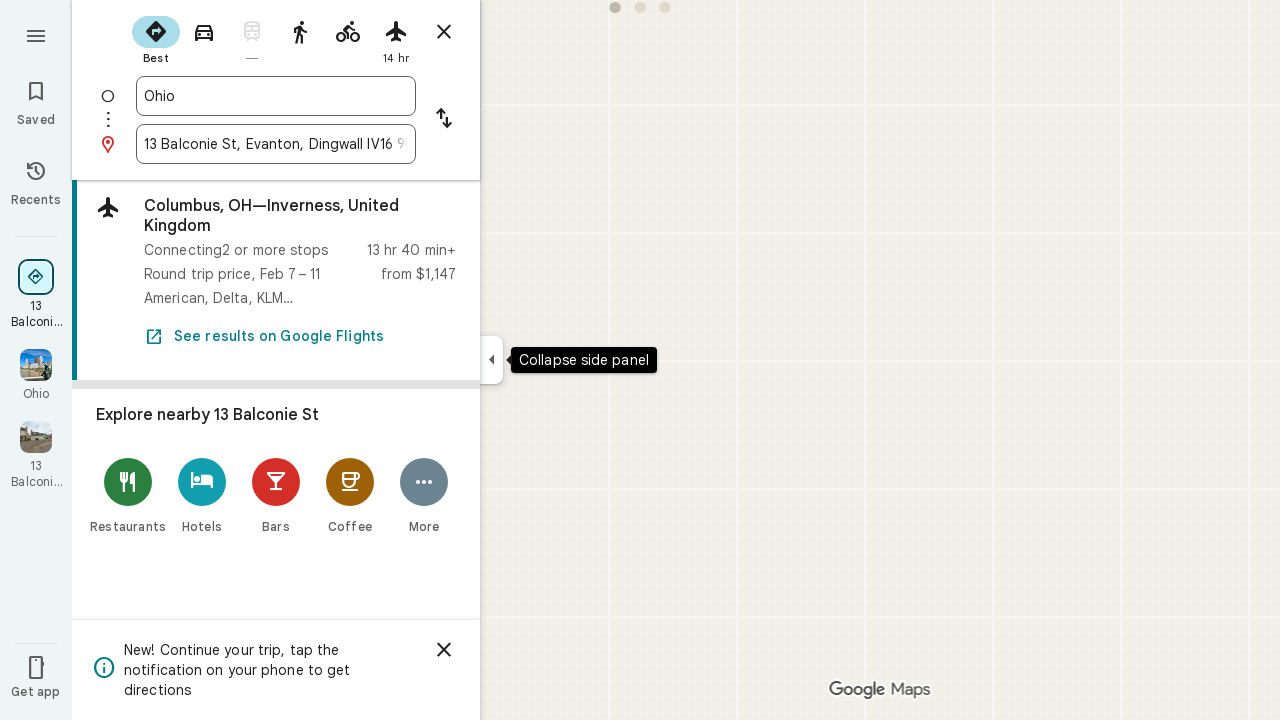

--- FILE ---
content_type: text/javascript; charset=UTF-8
request_url: https://www.google.co.uk/maps/_/js/k=maps.m.en.aZsxtu7Nxbg.2021.O/ck=maps.m.7pEWVA2pCPs.L.W.O/am=yAEAkAiA/rt=j/d=1/exm=JxdeQb,LsiLPd,SuCOhe,a,b,b8h8i,cQ25Ub,dd,dir,ds,dw,dwi,en,enr,ep,inc,jF2zFd,log,lp,mmm,mo,nrw,owc,pdm,per,pwd,sc,sc2,smi,smr,sp,std,stx,ti,uA7o6c,vd,vlg,vwr,wrc/ed=1/rs=ACT90oFmykExkCMRM5u99A610xNr2HefnQ/m=rsw?cb=M
body_size: 5774
content:
"use strict";this._=this._||{};(function(_){var window=this;
try{
_.KQ=function(a,b){a.va.qb(b)};_.LQ=class extends _.ur{constructor(a,b,c,d,e,{e3:f=null,A7:g=!1}={}){super();this.oc=a;this.container=b;this.context=d;this.ab=new _.Ar(new _.Br(a.ab,b));this.va=new _.DK(a,c,d,g);this.va.Ac((h,l)=>void this.Ga(h,l),e,f);this.Gb=!!f}Ga(){this.isDisposed()||this.Gb||this.va.H1(this.container)}Xf(a){this.va.je(a)}kb(a){super.kb(a);this.va.dispose(a);this.ab.dispose(a)}};
}catch(e){_._DumpException(e)}
try{
_.tUc=function(a){return _.z(a,26,!0)};_.uUc=class extends _.t{constructor(a){super(a)}Td(){return _.N(this,_.Qi,2)}U(){return _.x(this,_.Qi,2)}ke(){return _.F(this,_.Qi,2)}setCamera(a){return _.zg(this,_.Qi,2,a)}Cb(){return _.C(this,3)}};_.vUc=function(a,b){_.B(a,1,b)};_.wUc=function(a){return _.F(a,_.BVa,3)};_.xUc=function(a,b){_.G(a,44,b)};_.yUc=class extends _.t{constructor(a){super(a)}};_.zUc=function(a){_.z(a,58,!0)};_.AUc=class extends _.t{constructor(a){super(a)}};
_.NQ=function(a){return _.F(a,_.AUc,7)};_.BUc=class extends _.t{constructor(a){super(a,55)}getContext(){return _.N(this,_.uUc,1)}To(a){return _.zg(this,_.uUc,1,a)}};
}catch(e){_._DumpException(e)}
try{
var CUc=function(a){const b=new _.Ur;b.H(a.Uh());b.Ae(a.Vh());return b},FUc=function(a){return _.iz(CUc(DUc(a)),CUc(EUc(a)))},GUc=function(a){const b=a.Uh.center(),c=new _.Ur;c.H(b);c.Ae(a.Vh.H);const d=new _.Ur;d.H(b);d.Ae(a.Vh.N);return _.iz(c,d)},HUc=function(a){const b=a.Vh.center(),c=new _.Ur;c.H(a.Uh.H);c.Ae(b);const d=new _.Ur;d.H(a.Uh.N);d.Ae(b);return _.iz(c,d)},KUc=function(a){if(_.F0b(a)){var b=_.y3b(a);if(_.I(b,4)&&_.E(b,_.D0b,17)&&_.E(b,_.Wm,5)){const e=_.C0b(_.E0b(b));a=_.AC(_.Fz(new _.ru,
e.ob()),b.Cb());_.I(b,4)&&_.vB(_.Mr(_.Dz(a)),b.Cb());_.E(b,_.Wm,5)&&(_.Ez(a).H(_.x(b,_.Wm,5).qd()),_.Ez(a).Ae(_.x(b,_.Wm,5).Vc()));_.E(e,_.SB,25)&&_.ic(_.F(a,_.SB,184),_.x(e,_.SB,25));_.E(e,IUc,26)&&(b=_.F(a,IUc,246),_.ic(b,_.x(e,IUc,26)));b=_.Gz(a);_.Lh(e,8)&&_.Bz(b,_.qj(e,8));if(_.E(e,JUc,16)){var c=_.x(e,JUc,16);c=_.C(c,1);_.B0b(b,c)}_.Gi(e,9)&&_.Cz(b,_.L(e,9));for(var d of _.Rk(e,_.oXb,10,_.M()))_.jL(a,_.C(d,1)),b=_.cc(a,77,_.UB),c=d.dF(),_.u(b,1,c);if(e.Gg()>0&&(d=e.Id(0).Id().getUrl()))return _.xs(_.Ms(_.Az(_.Hz(a))),
d),a}}return null},LUc=class extends _.t{constructor(a){super(a)}},MUc=class extends _.t{constructor(a){super(a)}yb(){return _.C(this,1)}H(){return _.I(this,1)}},NUc=class extends _.t{constructor(a){super(a)}Cb(){return _.N(this,_.Rr,1)}Ef(){return _.C(this,4)}Wc(a){return _.Jk(this,3,MUc,a)}ql(){return _.N(this,LUc,5)}},IUc=class extends _.t{constructor(a){super(a)}},JUc=class extends _.t{constructor(a){super(a)}},OUc=function(a){_.z(a,29,!0)},PUc=function(a,b){_.nj(a,16,_.Ot,b)},QUc=function(a,
b){_.nj(a,19,_.Nt,b)},RUc=function(){var a=_.Xv();return _.y(a,160)},SUc=function(a,b){const c=a.H,d=a.N;return a.isEmpty()||b.isEmpty()?!1:a.H>a.N?b.H>b.N||b.H<=a.N||b.N>=c:b.H>b.N?b.H<=d||b.N>=c:b.H<=d&&b.N>=c},TUc=function(a,b,c){const d=a.H.findIndex(e=>_.F0b(e.Xr)?_.y3b(e.Xr).Cb()===b:!1);d>=0&&(a.H.splice(d,1),_.E3b(a,c))},OQ=class{constructor(a,b,c){this.H=a;this.N=b;this.set(this.H,this.N,c)}set(a,b,c){if(!c){a=Math.max(a,-90);for(a=Math.min(a,90);b<-180;)b+=360;for(;b>180;)b-=360}this.H=
a;this.N=b}toString(){return`(${this.Uh()}, ${this.Vh()})`}equals(a){return a?Math.abs(this.Uh()-a.Uh())<1E-9&&Math.abs(this.Vh()-a.Vh())<1E-9:!1}Uh(){return this.H}Vh(){return this.N}};var UUc=function(a,b){a=Math.max(a,-90);b&&(a=Math.min(a,b));return a},VUc=function(a,b){const c=a.N;a=a.H;return c<=b.N?b.N<=a&&b.N<=b.H:c<=b.H&&c<=a},WUc=class{constructor(a,b){this.N=a;this.H=b}isEmpty(){return this.N>this.H}contains(a){return a>=this.N&&a<=this.H}extend(a){this.isEmpty()?this.H=this.N=a:a<this.N?this.N=a:a>this.H&&(this.H=a)}scale(a){if(!this.isEmpty()){const b=this.center();a*=this.H-b;this.N=b-a;this.H=b+a}return this}equals(a){return this.isEmpty()?a.isEmpty():Math.abs(a.N-
this.N)+Math.abs(this.H-a.H)<=1E-9}span(){return this.isEmpty()?0:this.H-this.N}center(){return(this.H+this.N)/2}};var DUc=function(a){return new OQ(a.Uh.N,a.Vh.H,!0)},EUc=function(a){return new OQ(a.Uh.H,a.Vh.N,!0)},XUc=class{constructor(a,b){if(a){b=b||a;const c=UUc(a.Uh(),90),d=UUc(b.Uh(),90);this.Uh=new WUc(c,d);a=a.Vh();b=b.Vh();b-a>=360?this.Vh=new _.Jrb(-180,180):(a=_.Irb(a),b=_.Irb(b),this.Vh=new _.Jrb(a,b))}else this.Uh=new WUc(1,-1),this.Vh=new _.Jrb(180,-180)}toString(){return`(${DUc(this)}, ${EUc(this)})`}equals(a){return a?this.Uh.equals(a.Uh)&&this.Vh.equals(a.Vh):!1}contains(a){return this.Uh.contains(a.Uh())&&
this.Vh.contains(a.Vh())}intersection(a){if(!VUc(this.Uh,a.Uh)||!SUc(this.Vh,a.Vh))return null;const b=Math.min(this.Uh.H,a.Uh.H),c=Math.min(this.Vh.N,a.Vh.N);return new XUc(new OQ(Math.max(this.Uh.N,a.Uh.N),Math.max(this.Vh.H,a.Vh.H),!0),new OQ(b,c,!0))}extend(a){this.Uh.extend(a.Uh());this.Vh.extend(a.Vh());return this}scale(a){this.Uh.scale(a);this.Uh.N=UUc(this.Uh.N);this.Uh.H=UUc(this.Uh.H,90);this.Vh.scale(a);return this}union(a){if(a.isEmpty())return this;this.extend(DUc(a));this.extend(EUc(a));
return this}invert(){this.Vh.invert();return this}isEmpty(){return this.Uh.isEmpty()||this.Vh.isEmpty()}};var ZUc=function(a,b,c){for(const d of a.N.values())b.id!==d.id&&(b.id<d.id?a.H.push(YUc(b,d,!0)):c||a.H.push(YUc(d,b,!0)))},$Uc=function(a,b){const c=b.H,d=b.N;b=b.distance;const e=c.places.length,f=d.places.length,g=e+f;let h=Math.max(c.H?FUc(c.H):0,15E3);c.V&&(c.V=!1,h=Math.max(h,5E4));let l=Math.max(d.H?FUc(d.H):0,15E3);d.V&&(d.V=!1,l=Math.max(l,15E3));b<(h*e+l*f)/g&&a.merge(c,d,!0)},aVc=function(a,b,c){if(!(b.id>=c.id)&&b.U.length>0&&c.U.length>0&&b.places.length>1&&c.places.length>1){const e=
b.U[0],f=c.U[0];if(e.id===f.id)a.merge(b,c,!1).uV();else{var d=new Set([e.id,...e.va]);[f.id,...f.va].filter(g=>d.has(g)).length>0&&a.merge(b,c,!1).uV()}}},bVc=function(a,b){a.N.delete(b.id);a.H=a.H.filter(c=>c.H!==b&&c.N!==b)},eVc=class{constructor(){this.N=new Map;this.H=[]}reset(){this.N=new Map;this.H=[]}Gra(a){this.reset();for(var b of a)b.u3=b.Ja.ob(),a=cVc([dVc(b)]),this.N.set(a.id,a);for(const d of this.N.values())ZUc(this,d,!0);for(this.H.sort((d,e)=>d.distance-e.distance);this.H.length&&
this.H[0].distance<1E6;){b=this.H.shift();if(!b)break;$Uc(this,b)}this.H=[];for(var c of this.N.values())c.uV();for(const d of this.N.values())d.U.length===0&&this.N.delete(d.id),d.places.length===1&&this.N.delete(d.id);for(const d of this.N.values())for(const e of this.N.values())this.H.push(YUc(d,e,!1));for(;this.H.length;){c=this.H.shift();if(!c)break;aVc(this,c.H,c.N)}this.H=[];for(const d of this.N.values())for(const e of d.places)e.H.u3=d.U[0].text}merge(a,b,c){bVc(this,a);bVc(this,b);a=cVc([...a.places,
...b.places]);this.N.set(a.id,a);c&&(ZUc(this,a,!1),this.H.sort((d,e)=>d.distance-e.distance));return a}},dVc=function(a){const b=new fVc(a);a=_.x(a.Ja,IUc,246);for(const c of _.Rk(a,NUc,1,_.M()))(a=gVc(b,c))&&b.labels.push(a);return b},fVc=class{constructor(a){this.H=a;this.labels=[]}toString(){return`${this.H.Ja.ob()}`}},cVc=function(a){const b=new hVc;for(const d of a)a:{for(const f of b.places)if(f.H.Ja.Cb()===d.H.Ja.Cb())break a;b.places.push(d);d.N=b;delete b.height;delete b.width;var c=d.H.Ja.H();
const e=c.qd();c=c.Vc();b.H?b.H.extend(new OQ(e,c)):b.H=new XUc(new OQ(e,c,!0),new OQ(e,c,!0))}b.V=a.length===1;return b},iVc=function(a){if(!a.H)return 0;a.width===void 0&&(a.width=GUc(a.H));return a.width},jVc=function(a){if(!a.H)return 0;a.height===void 0&&(a.height=HUc(a.H));return a.height},kVc=function(a,b){if(!a.H||!b.H)return 0;if(a.places.length===1&&b.places.length===1)return _.iz(a.places[0].H.Ja.H(),b.places[0].H.Ja.H());var c=a.H,d=b.H;if(VUc(c.Uh,d.Uh)&&SUc(c.Vh,d.Vh))return 0;d=new XUc(DUc(a.H),
EUc(a.H));d.union(b.H);c=Math.max(0,GUc(d)-iVc(a)-iVc(b));a=Math.max(0,HUc(d)-jVc(a)-jVc(b));return Math.sqrt(c*c+a*a)},hVc=class{constructor(){this.places=[];this.N=new Map;this.U=[];this.V=!1;this.id=lVc++}uV(){this.N.clear();for(var a of this.places)for(var b of a.labels){var c=this.N.get(b.id);c?c.places.add(a):this.N.set(b.id,b.clone())}a=[...this.N.values()];for(var d of a)for(const e of a)if(_.gkb(d.id,e.id)<0&&d.U===e.U&&(b=new Set([...d.places,...e.places]),b.size>d.places.size&&b.size>e.places.size)){c=
_.eb(++mVc);const f=d.places.size>=e.places.size?`${d.text} & ${e.text}`:`${e.text} & ${d.text}`,g=d.priority*.9;let h=null;d.V&&e.V&&(h=d.V+e.V);let l=null;d.H&&e.H&&(l=new XUc(DUc(d.H),EUc(d.H)),l.union(e.H));this.N.set(c,new nVc(c,d.U,f,g,h,l,b,new Set([d.id,e.id])))}if(RUc()===5)for(const e of this.N.values())e.H?(e.ha=Math.pow(e.places.size/this.places.length,2),e.precision=Math.min(1,(this.H?FUc(this.H):0)/(.3*FUc(e.H))),e.N=e.ha*e.precision*e.priority,d=Math.max(0,e.text.length-16),d>0&&(e.N-=
.01*Math.pow(d,2)),e.U==="country"&&e.places.size<this.places.length&&(e.N=0)):e.N=0;else for(const e of this.N.values())e.N=e.priority*e.places.size;this.U=[...this.N.values()].sort((e,f)=>f.N-e.N)}toString(){return""}},lVc=0,YUc=function(a,b,c){c=c?kVc(a,b):0;return new oVc(a,b,c)},oVc=class{constructor(a,b,c){this.H=a;this.N=b;this.distance=c;this.distance=kVc(a,b)}},gVc=function(a,b){var c=_.x(b,_.Rr,1);if(_.yb(_.Fk(c,2))==null)return null;c=_.x(b,_.Rr,1).H();const d=_.mj(b,3,MUc,0)?.yb();if(!d)return null;
let e=_.qj(b,2);const f=pVc.get(e);var g=new Map(RUc()===5?qVc:rVc);f&&g.has(f)&&(e=g.get(f));if(!f||e===0)return null;let h=g=null;_.E(b,LUc,5)&&(b=_.x(b,LUc,5),_.Lh(b,1)&&(g=_.qj(b,1)),_.E(b,_.rs,2)&&(b=_.x(b,_.rs,2),h=new XUc(new OQ(b.H().qd(),b.H().Vc()),new OQ(b.U().qd(),b.U().Vc()))));return new nVc(c,f,d,e,g,h,new Set([a]),new Set)},nVc=class{constructor(a,b,c,d,e,f,g,h){this.id=a;this.U=b;this.text=c;this.priority=d;this.V=e;this.H=f;this.places=g;this.va=h;this.precision=this.ha=0;RUc()===
5?this.N=0:this.N=d*g.size}clone(){let a=null;this.H&&(a=new XUc(DUc(this.H),EUc(this.H)));return new nVc(this.id,this.U,this.text,this.priority,this.V,a,new Set(this.places.values()),new Set(this.va.values()))}toString(){return`${this.U}:${this.text}${this.places.size>0?`(${this.places.size}, coverage=${this.ha.toFixed(2)}, precision=${this.precision.toFixed(2)}, score=${this.N.toFixed(2)})`:""}`}},mVc=0,rVc=new Map([["locality",.9],["island",.4],["admin_nine",.259],["admin_eight",.258],["admin_seven",
.257],["admin_six",.256],["admin_five",.255],["admin_four",.254],["admin_three",.253],["admin_two",.2],["admin_one",.15],["country",0],["collo",0],["sublocality",0],["neighborhood",0]]),qVc=new Map([["locality",1],["island",1],["admin_nine",.8],["admin_eight",.8],["admin_seven",.8],["admin_six",.8],["admin_five",.8],["admin_four",.8],["admin_three",.8],["admin_two",.8],["admin_one",.8],["country",1],["collo",1],["sublocality",0],["neighborhood",0]]),pVc=new Map([[1,"neighborhood"],[.99,"sublocality"],
[.9,"locality"],[.89,"admin_nine"],[.88,"admin_eight"],[.87,"admin_seven"],[.86,"admin_six"],[.85,"admin_five"],[.84,"admin_four"],[.83,"admin_three"],[.82,"admin_two"],[.81,"admin_one"],[.8,"island"],[.75,"collo"],[.5,"country"]]);var sVc=class extends _.t{constructor(a){super(a)}};var vVc=function(a,b){b=b.context;a.open("div","Bd6qT");a.W();if(_.J(b,1)){a.open("div","Xekowf");a.oa(tVc||(tVc=["class","XcbI4e","tabindex","0"]));a.na("style","bottom:"+_.mq(_.Yk(b,3))+"px;"+_.mq(_.kK())+":"+_.mq(_.Yk(b,2))+"px");a.W();a.Ca("div","jatvDb");a.oa(uVc||(uVc="class,TGq66e,jsaction,keyup:overflowbundle.container; mouseover:overflowbundle.container; mouseout:overflowbundle.container; DOMMouseScroll:overflowbundle.container; mousewheel:overflowbundle.container; wheel:overflowbundle.container; focusout:overflowbundle.container;,tabindex,0".split(",")));
a.W();b=_.Rk(b,_.MQ,4,_.M());const d=b.length;for(let e=0;e<d;e++){const f=b[e];var c="";c+=_.I(f,4)?"222120":"222103";a.hc(e);_.sUc(a,f,void 0,f.getId(),_.y(f,2,1)===10?"overflowbundle.place; mouseover:overflowbundle.place; mouseout:overflowbundle.place;":"overflowbundle.bundle",c+"; track:click; mutable:true;");a.jc()}a.close();a.close()}a.Ta()};vVc.Hb=_.Up;var tVc,uVc;var wVc=function(a,b){const c=_.KF(b);return a.H.placeItems.findIndex(d=>{var e=_.$n(d.Ja.xf().Cf())&&_.$n(b.xf().Cf()),f=_.x(d.Ja,_.Tt,57);if(f=_.I(f,1))f=_.x(b,_.Tt,57),f=_.I(f,1);e?d=d.Ja.xf().Cf().H()===b.xf().Cf().H():f?(d=_.x(d.Ja,_.Tt,57),d=_.C(d,1),e=_.x(b,_.Tt,57),e=_.C(e,1),d=d===e):d=_.KF(d.Ja)===c;return d})},yVc=function(a,b,c){const d=new _.BUc;_.ic(_.F(d,_.uUc,1).ke(),b);_.Rw(_.F(d,_.cs,3));_.zUc(_.NQ(d));OUc(_.Mdb(_.tUc(_.wUc(_.F(d,_.yUc,35)))));_.xUc(_.F(d,_.yUc,35),11);_.vUc(_.F(d,
_.yUc,35),50);a.WS.get((e,f)=>{e.lQ(d,(g,h)=>{xVc(a,g,h)},f)},c)},xVc=function(a,b,c){if(b&&b.Kc()===1){b=b.H().H();let d=!1;for(let e=b.length-1;e>=0;e--){const f=b[e];if(f){const g=KUc(f);if(g){d=!0;const h=Number(_.Yk(f,2))/1E3;zVc(a,g,h,{AOa:!0,CAa:!0,Gra:!1},f)}}}d&&AVc(a,c.callback(()=>{a.Bg.notify(c);a.Sd.get(e=>{e.Fd.MP(_.q.request.tib).report()},c)},"update-bundles"))}},zVc=function(a,b,c,d,e){b=BVc(a,b);var f=wVc(a,b);if(f===-1){d=b;f=_.MB(d).H().H()||d.ob();e=e?_.Kk(e,11)||"":void 0;var g=
[];b=_.Xv();if(_.J(b,241))for(h of _.l_b(d))g.push(h);var h={eEb:g,Ja:d,u3:f,VK:c,rma:e,WNa:0}}else{h=a.H.placeItems[f];e=h.Ja;g=b.clone();if(_.E(e,_.yZb,73)||_.E(e,_.Mt,38))_.E(e,_.yZb,73)?(b=_.F(g,_.yZb,73),_.ic(b,_.JK(e))):_.pj(g,73),_.E(e,_.Mt,38)?_.ic(_.Hz(g),_.VA(e)):_.pj(g,38);h.Ja=g;h.rma=void 0;h.WNa=Math.round((c-h.VK)/1E3);d.AOa&&(h.VK=c);if(!d.CAa)return a.H.placeItems.splice(f,1,h),!1;a.H.placeItems.splice(f,1)}a.H.placeItems.unshift(h);return!0},AVc=function(a,b){a.tb.wf({ud:4,Ud:145,
priority:0,callback:()=>{a.U||(a.U=new eVc);a.U.Gra(a.H.placeItems);b()}})},CVc=function(a,b,c,d,e){zVc(a,b,c,d)&&AVc(a,e.callback(()=>{a.Bg.notify(e)},"update-bundles"))},DVc=function(a,b){var c=a.Ha.Za().Sa().tc().hj();c=Array.from(_.Pk(c,_.Ws,1)).reverse();for(const d of c)if(c=d.H(),c.Ri()&&_.Lz(c.H())===4){const e=new _.cA;_.As(_.aA(e),c.Xd().Cb());_.Ds(_.aA(e),c.Xd().U());const f=new _.Zw(b,"dc");a.Nx.get((g,h)=>{g.lD(e,l=>{l&&l.va()&&(l=l.H(),CVc(a,l,Date.now(),{AOa:!0,CAa:!0,Gra:!0},h))},
f)},b)}},EVc=function(a,b,c){const d=new Set;b.forEach(f=>{d.add(f.ob())});if(a.N)for(b=0;b<_.lj(a.N,_.Nt,19);b++){var e=_.mj(a.N,19,_.Nt,b);if(!d.has(e.ob())){e=a.N.clone();QUc(e,b);a.N=e;break}}for(const f of c){a=_.pu(f.Ja);for(c=0;c<_.YD(a);c++)if(b=_.mj(a,16,_.Ot,c),!d.has(_.ZD(b).ob())){b=f.Ja.clone();PUc(_.cE(b),c);f.Ja=b;break}for(c=0;c<_.lj(a,_.Nt,19);c++)if(b=_.mj(a,19,_.Nt,c),!d.has(b.ob())){a=f.Ja.clone();QUc(_.cE(a),c);f.Ja=a;break}}},FVc=function(a,b){if(a.N||a.H.placeItems.length!==
0){const c=new _.cA;_.As(_.aA(c),a.H.placeItems[0].Ja.Cb());const d=new _.Zw(b,"dc");a.Nx.get(e=>{e.lD(c,f=>{f&&f.va()&&(f=f.H(),BVc(a,f))},d)},b)}},BVc=function(a,b){if(a.N&&!_.hpb(b))return b=b.clone(),_.ic(_.cE(b),a.N),b;if(!a.N&&_.hpb(b)){var c=new _.SVa;for(const d of _.h0b(_.pu(b)))_.ic(_.cc(c,19,_.Nt),d);a.N=c;for(const d of a.H.placeItems)_.hpb(d.Ja)||(c=d.Ja.clone(),_.ic(_.cE(c),a.N),d.Ja=c)}return b},GVc=class{constructor(a){this.Bb=_.w();this.H={placeItems:[]};this.N=this.U=null;this.tb=
a.tb;this.Ha=a.Ha;this.Nx=a.Nx;this.Sd=a.Sd;this.WS=a.WS;this.Bg=_.oF();this.FF=_.oF();this.ha=this.Ha.kl(this.V,this)}bind(a,b){_.F0a()&&(this.Bg.set(this.H,b),this.Bb.Ia(a,b),this.ha.listen(),this.V(b),this.lQ(b))}cQb(a,b){this.FF.set(a,b)}k_(a,b){_.fM().k_(a,b);if(a.Xr&&_.F0b(a.Xr)){a=_.y3b(a.Xr);var c=new _.ru;_.AC(c,a.Cb());_.I(a,4)&&_.vB(_.Mr(_.Dz(c)),a.Cb());_.E(a,_.Wm,5)&&(_.Ez(c).H(_.x(a,_.Wm,5).qd()),_.Ez(c).Ae(_.x(a,_.Wm,5).Vc()))}else a.zg&&_.cM(a.zg)&&(a=_.x(a.zg,_.cA,14).Xd(),c=new _.ru,
_.AC(c,a.Cb()),_.ic(_.Dz(c),a.xf()));c&&(c=wVc(this,c),c!==-1&&(this.H.placeItems.splice(c,1),this.Bg.notify(b)))}v4a(a,b){var c=wVc(this,a);if(c!==-1&&(this.H.placeItems.splice(c,1),this.Bg.notify(b),TUc(_.fM(),a.Cb(),b),c=this.FF.get(),c!==void 0))for(const d of _.Rk(c,_.Vr,1,_.M()))if(d.Cb()===a.Cb()){this.FF.set(void 0,b);this.FF.notify(b);break}}lQ(a){const b=this.Bb.get();b?yVc(this,b,a):this.Bb.listen(c=>{const d=this.Bb.get();return d?(yVc(this,d,c),!1):!0})}V(a){const b=this.Ha.Za().Sa();
var c=b.Yd().Ja();if(b.mb().valid()&&c){const d=b.mb().data.jA!==4,e=b.mb().data.jA!==5;CVc(this,c,Date.now(),{AOa:d,CAa:e,Gra:!0},a)}c=b.tc();c.valid()&&c.hj()&&DVc(this,a);b.Hh().XE()&&(c=b.Hh().profile())&&(c=_.x(c,_.FG,30),(c=_.Pk(c,_.Nt,1))&&this.H.placeItems.length&&EVc(this,c,this.H.placeItems));b.xo().Nc()&&FVc(this,a)}pNb(a){const b=new _.YO(this.Ha.Za());_.nmc(b,this.H.placeItems);const c=this.Bb.get();c&&b.setCamera(c);this.Ha.Yb(b.rb(),a)}};var HVc=function(a,b){a=a.getBoundingClientRect();return(new _.ue(a.left+80,Math.max(document.body.clientHeight-a.top-48*Math.min(5,b)-8,10))).floor()},IVc=class extends _.LQ{constructor(a,b,c,d,e){super({Ea:d,tb:b,ab:c},a,_.jK(d,"overflow-bundles-widget",vVc),new sVc,e,{A7:!0});this.tj=null}show(a,b,c){_.pj(this.context,4);_.z(this.context,1,!0);a=HVc(a,b.length);_.tl(this.context,2,a.x);_.tl(this.context,3,a.y);this.Xf(()=>{const d=_.tp("TGq66e");d&&(_.lK(d),this.tj=new _.wLc(c),_.tLc(this.tj,d))});
for(const d of b)_.ic(_.cc(this.context,4,_.MQ),d);_.KQ(this,c)}hide(a){this.tj=null;_.z(this.context,1,!1);_.KQ(this,a)}PF(a,b){this.tj&&this.tj.PF(a,b)}};_.Ir("RSW",function(a,b,c){a(new GVc(c))});_.Ir("BOW",function(a,b,c,d,e){_.Kr([_.SJ],b,(f,g)=>{[f]=f;a(new IVc(c,d,e,f,g))})});
}catch(e){_._DumpException(e)}
try{
_.Kd("rsw");

_.Ld();
}catch(e){_._DumpException(e)}
}).call(this,this._);
// Google Inc.
